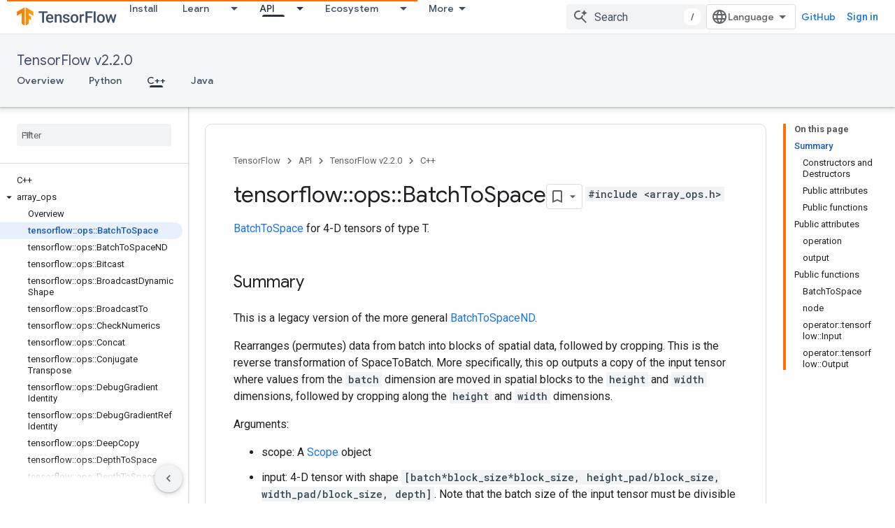

--- FILE ---
content_type: image/svg+xml
request_url: https://www.gstatic.com/devrel-devsite/prod/v5ecaab6967af5bdfffc1b93fe7d0ad58c271bf9f563243cec25f323a110134f0/tensorflow/images/lockup.svg
body_size: 600
content:
<svg xmlns="http://www.w3.org/2000/svg" xmlns:xlink="http://www.w3.org/1999/xlink" viewBox="0 0 286 64"><g><g><defs><path id="SVGID_1_" d="M47.5 17.6L25 4.8v52.6l9-5.2V37.4l6.8 3.9-.1-10.1-6.7-3.9v-5.9l13.5 7.9z"/></defs><clipPath id="SVGID_2_"><use xlink:href="#SVGID_1_" overflow="visible"/></clipPath><g clip-path="url(#SVGID_2_)"><linearGradient id="SVGID_3_" gradientUnits="userSpaceOnUse" x1="-1.6" y1="335.05" x2="53.6" y2="335.05" gradientTransform="translate(0 -304)"><stop offset="0" stop-color="#ff6f00"/><stop offset="1" stop-color="#ffa800"/></linearGradient><path d="M-1.6 4.6h55.2v52.9H-1.6V4.6z" fill="url(#SVGID_3_)"/></g></g></g><g><g><defs><path id="SVGID_4_" d="M.5 17.6L23 4.8v52.6l-9-5.2V21.4L.5 29.3z"/></defs><clipPath id="SVGID_5_"><use xlink:href="#SVGID_4_" overflow="visible"/></clipPath><g clip-path="url(#SVGID_5_)"><linearGradient id="SVGID_6_" gradientUnits="userSpaceOnUse" x1="-1.9" y1="335.05" x2="53.3" y2="335.05" gradientTransform="translate(0 -304)"><stop offset="0" stop-color="#ff6f00"/><stop offset="1" stop-color="#ffa800"/></linearGradient><path d="M-1.9 4.6h55.2v52.9H-1.9V4.6z" fill="url(#SVGID_6_)"/></g></g></g><path style="fill:#425066" d="M88.2 21.1h-10v27.7h-5.6V21.1h-10v-4.5h25.6v4.5z"/><path style="fill:#425066" d="M94.9 49.2c-3.4 0-6.2-1.1-8.3-3.2-2.1-2.1-3.2-5-3.2-8.6v-.7c0-2.2.4-4.4 1.4-6.4.9-1.8 2.2-3.3 3.9-4.4 1.7-1.1 3.6-1.6 5.6-1.6 3.3 0 5.8 1 7.6 3.1s2.7 5 2.7 8.8v2.2H88.9c.1 1.8.8 3.4 2 4.7 1.2 1.2 2.7 1.8 4.4 1.7 2.4.1 4.6-1.1 6-3l2.9 2.8c-1 1.4-2.3 2.6-3.8 3.3-1.8 1-3.6 1.4-5.5 1.3zm-.6-20.5c-1.4-.1-2.7.5-3.6 1.5-1 1.2-1.6 2.7-1.7 4.3h10.3v-.4c-.1-1.8-.6-3.2-1.4-4.1-1-.8-2.3-1.4-3.6-1.3zm19.4-3.9l.2 2.8c1.7-2.1 4.3-3.3 7-3.2 5 0 7.5 2.9 7.6 8.6v15.8h-5.4V33.3c0-1.5-.3-2.6-1-3.4-.7-.7-1.7-1.1-3.2-1.1-2.1-.1-4 1.1-4.9 2.9v17h-5.4v-24l5.1.1zm32.2 17.5c0-.9-.4-1.7-1.2-2.2-1.2-.7-2.6-1.1-3.9-1.3-1.6-.3-3.1-.8-4.6-1.5-2.7-1.3-4-3.2-4-5.6 0-2 1-4 2.6-5.2 1.7-1.4 4-2.1 6.6-2.1 2.9 0 5.2.7 6.9 2.1 1.7 1.3 2.7 3.4 2.6 5.5h-5.4c0-1-.4-1.9-1.2-2.6-.9-.7-1.9-1.1-3.1-1-1 0-2 .2-2.9.8-.7.5-1.1 1.3-1.1 2.2 0 .8.4 1.5 1 1.9.7.5 2.1.9 4.2 1.4 1.7.3 3.4.9 5 1.7 1.1.5 2 1.3 2.7 2.3.6 1 .9 2.1.9 3.3 0 2.1-1 4-2.7 5.2-1.8 1.3-4.1 2-7 2-1.8 0-3.6-.3-5.2-1.1-1.4-.6-2.7-1.6-3.6-2.9-.8-1.2-1.3-2.6-1.3-4h5.2c0 1.1.5 2.2 1.4 2.9 1 .7 2.3 1.1 3.5 1 1.4 0 2.5-.3 3.2-.8 1-.4 1.4-1.2 1.4-2zm8.1-5.7c0-2.2.4-4.4 1.4-6.3.9-1.8 2.2-3.3 3.9-4.3 1.8-1 3.8-1.6 5.8-1.5 3.2 0 5.9 1 7.9 3.1s3.1 4.8 3.3 8.3v1.3c0 2.2-.4 4.3-1.4 6.3-.8 1.8-2.2 3.3-3.9 4.3-1.8 1-3.8 1.6-5.9 1.5-3.4 0-6.1-1.1-8.1-3.4-2-2.2-3-5.2-3.1-9l.1-.3zm5.3.5c0 2.5.5 4.4 1.5 5.8 1.8 2.3 5.1 2.8 7.5 1 .4-.3.7-.6 1-1 1-1.4 1.5-3.5 1.5-6.2 0-2.4-.5-4.3-1.6-5.8-1.7-2.3-5-2.8-7.4-1.1-.4.3-.8.7-1.1 1-.8 1.4-1.4 3.5-1.4 6.3zm33.1-7.3c-.7-.1-1.5-.2-2.2-.2-2.5 0-4.1.9-5 2.8v16.4h-5.4v-24h5.1l.1 2.7c1.3-2.1 3.1-3.1 5.4-3.1.6 0 1.3.1 1.9.3l.1 5.1zm22.5 5.3h-13v13.7h-5.6V16.6h20.5v4.5h-14.9v9.6h13v4.4zm10.7 13.7h-5.4V16.5h5.4v32.3zm3.9-12.2c0-2.2.4-4.4 1.4-6.3.9-1.8 2.2-3.3 3.9-4.3 1.8-1 3.8-1.6 5.8-1.5 3.2 0 5.9 1 7.9 3.1s3.1 4.8 3.3 8.3v1.3c0 2.2-.4 4.3-1.3 6.3-.8 1.8-2.2 3.3-3.9 4.3-1.8 1-3.8 1.6-5.9 1.5-3.4 0-6.1-1.1-8.1-3.4-2-2.2-3.1-5.2-3.1-9v-.3zm5.4.5c0 2.5.5 4.4 1.5 5.8 1 1.4 2.6 2.2 4.3 2.1 1.7.1 3.3-.7 4.2-2.1 1-1.4 1.5-3.5 1.5-6.2 0-2.4-.5-4.3-1.6-5.8-1.7-2.3-5-2.8-7.4-1.1-.4.3-.8.7-1.1 1-.9 1.4-1.4 3.5-1.4 6.3zm41.2 4.3l3.8-16.5h5.2l-6.5 24h-4.4l-5.1-16.5-5.1 16.5h-4.4l-6.6-24h5.3l3.9 16.4 4.9-16.4h4.1l4.9 16.5z"/></svg>
